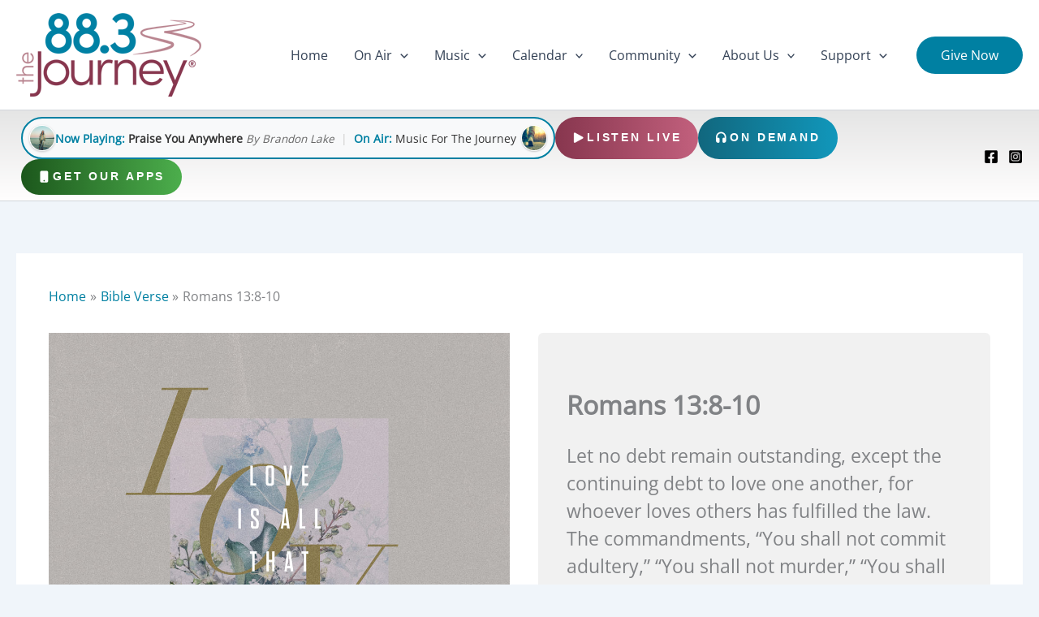

--- FILE ---
content_type: text/css
request_url: https://883thejourney.org/wp-content/plugins/rs-multi-display/css/rs-unified-css.css?ver=2.1
body_size: 3144
content:
/* RS Unified Music Display Plugin Styles */



/* ===== RESET AND BASE STYLES ===== */

.rs-grid-wrapper *,

.rs-sgplus-wrapper * {

    box-sizing: border-box;

}



/* ===== SCROLLER STYLES ===== */

.rs-scroller-wrapper {

    margin: 20px 0;

    position: relative;

}



.rs-scroller-title {

font-size: 2.25rem !important;
line-height: 2.5rem !important;
margin-bottom: 10px;
color: #333;

}

.rs-scroller-byline {

    font-size: 0.9em;

    color: #666;

    margin-bottom: 15px;

}



.rs-scroller {

    display: flex;

    gap: 15px;

    overflow-x: auto;

    padding: 10px 0;

    scroll-behavior: smooth;

}



.rs-scroller::-webkit-scrollbar {

    height: 8px;

}



.rs-scroller::-webkit-scrollbar-track {

    background: #f1f1f1;

    border-radius: 4px;

}



.rs-scroller::-webkit-scrollbar-thumb {

    background: #888;

    border-radius: 4px;

}



.rs-scroller::-webkit-scrollbar-thumb:hover {

    background: #555;

}



.rs-feed-item {

    flex: 0 0 300px; /* Increased width for horizontal layout */

    background: #fff;

    border-radius: 8px;

    box-shadow: 0 2px 8px rgba(0,0,0,0.1);

    overflow: hidden;

    transition: transform 0.3s ease, box-shadow 0.3s ease;

    display: flex; /* Make it a flex container */

}



.rs-feed-item:hover {

    transform: translateY(-2px);

    box-shadow: 0 4px 15px rgba(0,0,0,0.15);

}



.rs-feed-item-inner {

    display: flex; /* Horizontal layout */

    width: 100%;

    align-items: center;

}



.rs-feed-thumb {

    width: 80px; /* Fixed width for thumbnail */

    height: 80px; /* Fixed height for thumbnail */

    flex-shrink: 0; /* Don't shrink the thumbnail */

    overflow: hidden;

    background: #f5f5f5;

}



.rs-feed-thumb img {

    width: 100%;

    height: 100%;

    object-fit: cover;

    transition: opacity 0.3s ease;

}



.rs-feed-thumb img:hover {

    opacity: 0.9;

}



.rs-feed-meta {

    padding: 15px;

    flex: 1; /* Take up remaining space */

    min-width: 0; /* Allow text to truncate properly */

}



.rs-feed-title {

    font-weight: bold;

    font-size: 0.95em;

    color: #333;

    margin-bottom: 5px;

    line-height: 1.3;

    overflow: hidden;

    text-overflow: ellipsis;

    white-space: nowrap;

}



.rs-feed-artist {

    font-size: 0.85em;

    color: #666;

    line-height: 1.2;

    overflow: hidden;

    text-overflow: ellipsis;

    white-space: nowrap;

}



/* ===== GRID STYLES ===== */

.rs-grid-wrapper,

.rs-sgplus-wrapper {

    display: grid !important;

    gap: 20px;

    margin: 20px 0;

    width: 100%;

    clear: both;

}



/* Grid column classes - using !important to override any conflicts */

.rs-grid-wrapper.rs-cols-1,

.rs-sgplus-wrapper.rs-cols-1 { 

    grid-template-columns: 1fr !important;

}

.rs-grid-wrapper.rs-cols-2,

.rs-sgplus-wrapper.rs-cols-2 { 

    grid-template-columns: repeat(2, 1fr) !important;

}

.rs-grid-wrapper.rs-cols-3,

.rs-sgplus-wrapper.rs-cols-3 { 

    grid-template-columns: repeat(3, 1fr) !important;

}

.rs-grid-wrapper.rs-cols-4,

.rs-sgplus-wrapper.rs-cols-4 { 

    grid-template-columns: repeat(4, 1fr) !important;

}

.rs-grid-wrapper.rs-cols-5,

.rs-sgplus-wrapper.rs-cols-5 { 

    grid-template-columns: repeat(5, 1fr) !important;

}

.rs-grid-wrapper.rs-cols-6,

.rs-sgplus-wrapper.rs-cols-6 { 

    grid-template-columns: repeat(6, 1fr) !important;

}



.rs-grid-title,

.rs-sgplus-title {

    font-size: 1.8em;

    margin-bottom: 10px;

    color: #333;

    text-align: center;

}



.rs-grid-byline,

.rs-sgplus-byline {

    font-size: 1em;

    color: #666;

    margin-bottom: 20px;

    text-align: center;

}



.rs-grid-item,

.rs-sgplus-item {

    background: #fff;

    border-radius: 0;

    box-shadow: 0 4px 12px rgba(0,0,0,0.1);

    overflow: hidden;

    transition: transform 0.3s ease, box-shadow 0.3s ease;

    display: block !important;

    float: none !important;

    width: auto !important;

    margin: 0 !important;

    position: relative;

}



.rs-grid-item:hover,

.rs-sgplus-item:hover {

    transform: translateY(-4px);

    box-shadow: 0 8px 25px rgba(0,0,0,0.15);

}



.rs-grid-item img,

.rs-sgplus-item img {

    width: 100%;

    aspect-ratio: 1 / 1; /* Forces square aspect ratio */

    object-fit: cover;

    display: block;

    border-radius: 0;

    transition: transform 0.3s ease;

}



.rs-grid-item:hover img,

.rs-sgplus-item:hover img {

    transform: scale(1.05);

}



.rs-grid-meta,

.rs-sgplus-meta {

    padding: 15px;

}



.rs-grid-time,

.rs-sgplus-time {

    font-size: 0.75em;

    color: #999;

    margin-bottom: 8px;

    text-transform: uppercase;

    letter-spacing: 0.5px;

}



.rs-grid-title-meta,

.rs-sgplus-title-meta {

    font-weight: bold;

    font-size: 1em;

    color: #333;

    margin-bottom: 5px;

    line-height: 1.3;

    overflow: hidden;

    text-overflow: ellipsis;

    white-space: nowrap;

}



.rs-grid-artist-meta,

.rs-sgplus-artist-meta {

    font-size: 0.9em;

    color: #666;

    line-height: 1.2;

    overflow: hidden;

    text-overflow: ellipsis;

    white-space: nowrap;

}


/* ===== NOW PLAYING BUTTON STYLES ===== */
/* ===== NOW PLAYING BUTTON STYLES ===== */

.current-artist-button .rs-artist-info {
    display: inline-flex;
    align-items: center;
    gap: 8px;
    margin: 0px 0;
    padding: 8px;
    background: #f8f9fa;
    border-radius: 999px;
    border: 2px solid #0080a2;
    cursor: pointer;
    transition: all 0.3s ease;
    text-decoration: none;
    width: auto;
    max-width: 100%;
    position: relative;
}

.current-artist-button .rs-button-link {
    text-decoration: none;
    color: inherit;
    display: block;
}

.current-artist-button .rs-artist-info:hover {
    background: #e9ecef;
    border-color: #006d8a;
    transform: translateY(-1px);
    box-shadow: 0 2px 8px rgba(0,128,162,0.2);
}

/* Images - normal state */
.current-artist-button .rs-artist-image,
.current-artist-button a .rs-artist-image,
.current-artist-button .rs-button-link .rs-artist-image {
    width: 32px !important;
    height: 32px !important;
    border-radius: 50% !important;
    object-fit: cover;
    border: 1px solid #fff;
    box-shadow: 0 1px 3px rgba(0,0,0,0.2);
    flex-shrink: 0;
    position: relative;
    cursor: pointer;
    transition: all 0.3s ease;
}

.current-artist-button .rs-dj-image-button,
.current-artist-button a .rs-dj-image-button,
.current-artist-button .rs-button-link .rs-dj-image-button {
    width: 32px !important;
    height: 32px !important;
    border-radius: 50% !important;
    object-fit: cover;
    border: 1px solid #fff;
    box-shadow: 0 1px 2px rgba(0,0,0,0.2);
    flex-shrink: 0;
    margin-left: 6px !important;
    position: relative;
    cursor: pointer;
    transition: all 0.3s ease;
}

.current-artist-button .rs-separator {
    margin: 0 8px !important;
    font-size: 0.9em;
    color: #ccc;
    font-weight: 300;
}

.current-artist-button .rs-dj-label {
    margin: 0 !important;
    font-size: 0.9em;
    color: #0080a2;
    font-weight: 600;
}

.current-artist-button .rs-dj-name-button {
    margin: 0 !important;
    font-size: 0.9em;
    color: #333;
    font-weight: 500;
}

.current-artist-button .rs-button-text {
    display: inline;
    pointer-events: none;
}

.current-artist-button .rs-now-playing-label {
    margin: 0 !important;
    font-size: 0.9em;
    color: #0080a2;
    font-weight: 600;
}

.current-artist-button .rs-song-title {
    margin: 0 !important;
    font-size: 0.9em !important;
    color: #333;
    font-weight: 600;
}

.current-artist-button .rs-artist-name {
    margin: 0 !important;
    font-size: 0.9em !important;
    color: #666;
    font-weight: 400;
}

.current-artist-button .rs-artist-info,
.current-artist-button .rs-button-link {
    white-space: nowrap;
    overflow: visible !important;
    text-overflow: ellipsis;
    box-sizing: border-box;
}

.current-artist-button img {
    pointer-events: auto !important;
}

.current-artist-button {
    position: relative;
    overflow: visible !important;
}

/* JavaScript-created overlay image */
/* JavaScript-created overlay image */
.rs-image-overlay {
    position: absolute !important;
    width: 200px !important;
    height: 200px !important;
    z-index: 2147483647 !important;
    border-radius: 8px !important;
    box-shadow: 0 20px 60px rgba(0,0,0,0.6) !important;
    pointer-events: none !important;
    border: 2px solid white !important;
    object-fit: cover !important;
    display: none;
    transition: opacity 0.3s ease;
}

.rs-image-overlay.show {
    display: block !important;
    opacity: 1;
}

/* Mobile responsive adjustments */
@media (max-width: 480px) {
    .current-artist-button .rs-artist-info {
        gap: 6px;
        padding: 6px;
    }
    
    .current-artist-button .rs-artist-image,
    .current-artist-button a .rs-artist-image,
    .current-artist-button .rs-button-link .rs-artist-image {
        width: 28px !important;
        height: 28px !important;
    }
    
    .current-artist-button .rs-dj-image-button,
    .current-artist-button a .rs-dj-image-button,
    .current-artist-button .rs-button-link .rs-dj-image-button {
        width: 28px !important;
        height: 28px !important;
    }
    
    .current-artist-button .rs-separator {
        margin: 0 4px !important;
    }
    
    .current-artist-button .rs-song-title,
    .current-artist-button .rs-artist-name,
    .current-artist-button .rs-now-playing-label,
    .current-artist-button .rs-dj-label,
    .current-artist-button .rs-dj-name-button {
        font-size: 0.8em;
    }
}

/* ===== SHARED LOADING STYLES ===== */

.rs-loading {

    position: absolute;

    top: 50%;

    right: 20px;

    transform: translateY(-50%);

    background: rgba(0,0,0,0.8);

    color: white;

    padding: 8px 15px;

    border-radius: 20px;

    font-size: 0.8em;

    z-index: 10;

    animation: pulse 1.5s ease-in-out infinite alternate;

}



@keyframes pulse {

    from { opacity: 0.6; }

    to { opacity: 1; }

}



/* ===== ERROR STYLES ===== */

.rs-error {

    background: #ffe6e6;

    border: 1px solid #ffcccc;

    color: #cc0000;

    padding: 10px;

    border-radius: 4px;

    font-size: 0.9em;

    margin-bottom: 10px;

}



/* ===== NOW PLAYING WIDGET ALWAYS VERTICAL - SPECIFIC TARGETING ===== */

.sidebar-main .rs-now-playing-container,

.widget .rs-now-playing-container,

.sidebar .rs-now-playing-container,

[class*="sidebar"] .rs-now-playing-container,

[class*="widget"] .rs-now-playing-container,

aside .rs-now-playing-container,

[id*="sidebar"] .rs-now-playing-container,

[id*="widget"] .rs-now-playing-container,

#rs-now-playing-widget .rs-now-playing-container {


    display: flex !important;
    flex-direction: column !important;

    text-align: center !important;

    gap: 15px !important;

    max-width: 100% !important;

    align-items: center !important;

}



.sidebar-main .rs-album-art,

.widget .rs-album-art,

.sidebar .rs-album-art,

[class*="sidebar"] .rs-album-art,

[class*="widget"] .rs-album-art,

aside .rs-album-art,

[id*="sidebar"] .rs-album-art,

[id*="widget"] .rs-album-art,

#rs-now-playing-widget .rs-album-art {

    width: 100% !important;

    max-width: 600px !important;

    margin: 0 auto !important;

}



.sidebar-main .rs-album-art img,

.widget .rs-album-art img,

.sidebar .rs-album-art img,

[class*="sidebar"] .rs-album-art img,

[class*="widget"] .rs-album-art img,

aside .rs-album-art img,

[id*="sidebar"] .rs-album-art img,

[id*="widget"] .rs-album-art img,

#rs-now-playing-widget .rs-album-art img {

    width: 100% !important;

    height: auto !important;

    max-width: 300px !important;

}



.sidebar-main .rs-song-title,

.widget .rs-song-title,

.sidebar .rs-song-title,

[class*="sidebar"] .rs-song-title,

[class*="widget"] .rs-song-title,

aside .rs-song-title,

[id*="sidebar"] .rs-song-title,

[id*="widget"] .rs-song-title,

#rs-now-playing-widget .rs-song-title {

    font-size: 1.2em !important;

}



.sidebar-main .rs-artist-name,

.widget .rs-artist-name,

.sidebar .rs-artist-name,

[class*="sidebar"] .rs-artist-name,

[class*="widget"] .rs-artist-name,

aside .rs-artist-name,

[id*="sidebar"] .rs-artist-name,

[id*="widget"] .rs-artist-name,

#rs-now-playing-widget .rs-artist-name {

    font-size: 1em !important;

    margin: 5px 0 10px 0 !important;

}



/* ===== RESPONSIVE DESIGN ===== */

@media (max-width: 1200px) {

    .rs-grid-wrapper.rs-cols-6,

    .rs-sgplus-wrapper.rs-cols-6 { 

        grid-template-columns: repeat(4, 1fr) !important; 

    }

    .rs-grid-wrapper.rs-cols-5,

    .rs-sgplus-wrapper.rs-cols-5 { 

        grid-template-columns: repeat(3, 1fr) !important; 

    }

}



@media (max-width: 768px) {

    .rs-feed-item {

        flex: 0 0 150px;

    }

    

    .rs-feed-thumb {

        height: 150px;

    }

    

    .rs-feed-meta {

        padding: 10px;

    }

    

    .rs-loading {

        right: 10px;

        font-size: 0.7em;

        padding: 6px 12px;

    }

    

    /* Start reducing columns on tablet */

    .rs-grid-wrapper.rs-cols-4,

    .rs-grid-wrapper.rs-cols-5,

    .rs-grid-wrapper.rs-cols-6,

    .rs-sgplus-wrapper.rs-cols-4,

    .rs-sgplus-wrapper.rs-cols-5,

    .rs-sgplus-wrapper.rs-cols-6 {

        grid-template-columns: repeat(2, 1fr) !important;

    }

    

    .rs-grid-wrapper.rs-cols-3,

    .rs-sgplus-wrapper.rs-cols-3 {

        grid-template-columns: repeat(2, 1fr) !important;

    }

    

    .rs-grid-item img,

    .rs-sgplus-item img {

        aspect-ratio: 1 / 1;

        height: auto;

    }

    

    .rs-grid-meta,

    .rs-sgplus-meta {

        padding: 12px;

    }

}



@media (max-width: 600px) {

    /* SCROLLER: Single column on mobile with limited items */

    .rs-scroller {

        display: flex;

        flex-direction: column !important;

        gap: 15px;

        overflow: visible !important;

    }

    

    .rs-feed-item {

        flex: none !important;

        width: 100% !important;

        max-width: none !important;

    }

    

    /* Hide items beyond the 3rd on mobile */

    .rs-feed-item:nth-child(n+4) {

        display: none !important;

    }

    

    .rs-feed-item-inner {

        display: flex !important;

        align-items: center;

        width: 100%;

    }

    

    .rs-feed-thumb {

        width: 80px !important;

        height: 80px !important;

        flex-shrink: 0;

    }

    

    .rs-feed-meta {

        flex: 1;

        padding: 15px;

        min-width: 0;

    }

    

    /* GRID: Single column on mobile */

    div.rs-sgplus-wrapper.rs-cols-3,

    div.rs-sgplus-wrapper.rs-cols-1,

    div.rs-sgplus-wrapper.rs-cols-2,

    div.rs-sgplus-wrapper.rs-cols-4,

    div.rs-sgplus-wrapper.rs-cols-5,

    div.rs-sgplus-wrapper.rs-cols-6 {

        display: grid !important;

        grid-template-columns: 1fr !important;

        gap: 20px !important;

    }

    

    div.rs-sgplus-item {

        width: 100% !important;

        max-width: none !important;

        margin: 0 auto !important;

    }

}



@media (max-width: 480px) {

    .rs-scroller {

        gap: 10px;

    }

    

    .rs-feed-item {

        flex: 0 0 120px;

    }

    

    .rs-feed-thumb {

        height: 120px;

    }

    

    .rs-feed-meta {

        padding: 8px;

    }

    

    .rs-feed-title {

        font-size: 0.85em;

    }

    

    .rs-feed-artist {

        font-size: 0.75em;

    }

    

    /* Now Playing Button Mobile Adjustments */

    .current-artist-button .rs-artist-info {

        gap: 6px;

        padding: 6px;

    }

    

    .current-artist-button .rs-artist-image {

        width: 28px !important;

        height: 28px !important;

    }

    

    .current-artist-button .rs-dj-image-button {

        width: 28px !important;

        height: 28px !important;

    }

    

    /* Adjust mobile hover scaling */

    .current-artist-button .rs-artist-image:hover {

        transform: scale(7.14); /* 28px * 7.14 = 200px */

    }

    

    .current-artist-button .rs-dj-image-button:hover {

        transform: scale(7.14); /* 28px * 7.14 = 200px */

    }

    

    .current-artist-button .rs-separator {

        margin: 0 4px !important;

    }

    

    .current-artist-button .rs-song-title,

    .current-artist-button .rs-artist-name,

    .current-artist-button .rs-now-playing-label,

    .current-artist-button .rs-dj-label,

    .current-artist-button .rs-dj-name-button {

        font-size: 0.8em;

    }

    

    /* FORCE SINGLE COLUMN ON MOBILE - More specific selectors */

    .rs-grid-wrapper,

    .rs-sgplus-wrapper,

    .rs-grid-wrapper.rs-cols-1,

    .rs-grid-wrapper.rs-cols-2,

    .rs-grid-wrapper.rs-cols-3,

    .rs-grid-wrapper.rs-cols-4,

    .rs-grid-wrapper.rs-cols-5,

    .rs-grid-wrapper.rs-cols-6,

    .rs-sgplus-wrapper.rs-cols-1,

    .rs-sgplus-wrapper.rs-cols-2,

    .rs-sgplus-wrapper.rs-cols-3,

    .rs-sgplus-wrapper.rs-cols-4,

    .rs-sgplus-wrapper.rs-cols-5,

    .rs-sgplus-wrapper.rs-cols-6 {

        grid-template-columns: 1fr !important;

        gap: 15px !important;

        display: grid !important;

    }

    

    .rs-grid-title,

    .rs-sgplus-title {

        font-size: 1.4em;

    }

    

    .rs-grid-item,

    .rs-sgplus-item {

        width: 100% !important;

        max-width: none !important;

        margin: 0 !important;

    }

    

    .rs-grid-item img,

    .rs-sgplus-item img {

        width: 100% !important;

        height: auto !important;

        aspect-ratio: 1 / 1 !important;

        max-height: none !important;

    }

}



/* ===== ANIMATION STYLES ===== */

.rs-feed-item,

.rs-grid-item,

.rs-sgplus-item {

    animation: slideIn 0.5s ease forwards;

}



@keyframes slideIn {

    from {

        opacity: 0;

        transform: translateX(20px);

    }

    to {

        opacity: 1;

        transform: translateX(0);

    }

}



/* Fade transitions for smooth updates */

.rs-scroller,

.rs-grid-wrapper,

.rs-sgplus-wrapper {

    transition: opacity 0.3s ease;

}



/* ===== UTILITY CLASSES ===== */

.rs-text-center { text-align: center; }

.rs-text-left { text-align: left; }

.rs-text-right { text-align: right; }



.rs-mb-10 { margin-bottom: 10px; }

.rs-mb-15 { margin-bottom: 15px; }

.rs-mb-20 { margin-bottom: 20px; }



.rs-p-10 { padding: 10px; }

.rs-p-15 { padding: 15px; }

.rs-p-20 { padding: 20px; }

--- FILE ---
content_type: text/css
request_url: https://883thejourney.org/wp-content/plugins/addons-for-visual-composer-premium/includes/addons/premium/countdown/css/style.css?ver=3.9.4
body_size: 182
content:
.lvca-countdown-wrap {
  display: inline-block;
  width: 100%; }
  .lvca-countdown-wrap.lvca-aligncenter {
    text-align: center; }
  .lvca-countdown-wrap.lvca-alignleft {
    text-align: left; }
  .lvca-countdown-wrap.lvca-alignright {
    text-align: right; }
  .lvca-countdown-wrap .lvca-countdown-label {
    text-transform: uppercase;
    font-size: 18px;
    line-height: 28px;
    font-weight: 700;
    letter-spacing: 2px;
    display: inline-block;
    vertical-align: top;
    padding-top: 15px;
    color: #333; }
    .lvca-dark-bg .lvca-countdown-wrap .lvca-countdown-label {
      color: #e5e5e5; }
  .lvca-countdown-wrap .lvca-countdown {
    display: inline-block; }
    .lvca-countdown-wrap .lvca-countdown ul {
      list-style: none;
      display: inline-block;
      margin: 0; }
      .lvca-countdown-wrap .lvca-countdown ul li {
        display: inline-block;
        font-size: 12px;
        line-height: 20px;
        text-transform: uppercase;
        letter-spacing: 2px;
        text-align: center;
        font-weight: 700;
        margin-left: 20px;
        position: relative; }
        .lvca-dark-bg .lvca-countdown-wrap .lvca-countdown ul li {
          color: #909090; }
        .lvca-countdown-wrap .lvca-countdown ul li span {
          display: table;
          padding: 12px;
          border-radius: 5px;
          background: #383b3f;
          color: #ebebeb;
          font-size: 18px;
          line-height: 18px; }
          .lvca-dark-bg .lvca-countdown-wrap .lvca-countdown ul li span {
            background-color: rgba(125, 125, 125, 0.3); }
        .lvca-countdown-wrap .lvca-countdown ul li:before {
          content: ':';
          position: absolute;
          left: -10px;
          top: 18px;
          font-size: 18px;
          line-height: 18px; }
        .lvca-countdown-wrap .lvca-countdown ul li:first-child:before {
          display: none; }

/*# sourceMappingURL=style.css.map */

--- FILE ---
content_type: text/css;charset=UTF-8
request_url: https://883thejourney.org/?display_custom_css=css&ver=6.9
body_size: 3017
content:
.page-id-52010 .vc_row.vc_row-o-content-middle>.vc_column_container>.vc_column-inner {
    justify-content: center;
    margin-top: -10px !important;
    margin-bottom: -100px !important;
}
.page-id-51366 .htwidgets2 {
    margin:0px !important;
}
.page-id-51366 .vc_separator h4 {
color: #FFFFFF !important;
}
.page-id-51366 .wpshowt_side_widget .wpshowt_widget_next {
display:none !important;
} 
.page-id-51366 h6 {
font-family: 'Oswald', Tahoma, Sans-Serif; !important;
    font-size: 16px !important;
}
.page-id-51366 .widget-title:not(:last-child) {
margin-bottom: 6px !important;
margin-top: 6px;
}
.page-id-51366 .widget:not(:last-child) {
margin-bottom: 6px !important;
}
.htwidgets h2 {
font-size: 18px;
text-align: center;
}
.htwidgets {
    margin-left: auto;
    margin-right: auto;
   max-width:330px;
}
@media only screen and (max-width: 600px) {
 .htwidgets {
margin-top:16px;
  }
.page-id-52010 .vc_row.vc_row-o-content-middle>.vc_column_container>.vc_column-inner {
    justify-content: center;
    margin-top: 100px !important;
    margin-bottom: -50px !important;
}
}
@media only screen and (max-width: 1023px) {
.page-id-51366 .htwidgets2 {
    margin-top: 20px !important;
}
.page-id-52010 .vc_row.vc_row-o-content-middle>.vc_column_container>.vc_column-inner {
    justify-content: center;
    margin-top:  44px !important;
    margin-bottom: -60px !important;
}
}
.icons-box.style-2 .icons-item:before {
	background-image: linear-gradient(to bottom, rgba(135,54,78,0.8) 0%,rgba(0,0,0,0.8) 70%,rgba(0,0,0,0.8) 100%) !important; /* W3C, IE10+, FF16+, Chrome26+, Opera12+, Safari7+ */
}
a.wp-tsasp-popup-link .fa {
 background:#87364E !important;
}
a.wp-tsasp-popup-link .fa {
    background: #87364E !important;
}
.wp-tsasp-design-1 .wp-tsasp-team-name {
 color:#87364E !important;
 }

.wp-tsasp-design-1 .wp-tsasp-team-data {
 color:#87364E !important;
 }

.wp-tsasp-design-1 .wp-tsasp-team-member:hover .wp-tsasp-team-name {
 background-color:#87364E !important;
 color: #FFFFFF !important;
}
.breadcrumbs-wrap.style-3 .page-title,
	.breadcrumbs-wrap.style-3 .breadcrumbs a {
		color: #333;
}

.wp-tsasp-design-1 .wp-tsasp-team-member:hover .wp-tsasp-team-data {
 background-color:#87364E !important;
 color: #FFFFFF !important;
}
.header.style-1 .logo,
.header.style-4 .logo,
.header.style-5 .logo
{
	top: 10px !important;
}
.header.fixed-header
{
	background-color: rgba(255,255,255,1.0) !important;
}
.wp-tsasp-design-1 .wp-tsasp-member-social ul li a,
.wp-tsasp-design-11 .wp-tsasp-member-social ul li a,
.wp-tsasp-design-23 .wp-tsasp-member-social ul li a,
.wp-tsasp-design-24 .wp-tsasp-member-social ul li a {
 border:1px solid #87161D !important;
 background-color: #87161D !important;
}
.breadcrumbs-wrap {
background-image: url("https://883thejourney.org/wp-content/uploads/2019/10/mixerhead.jpg"); 
}
.catimage {
float: left;
padding: 18px 8px 6px 0;
}
.list-type {
padding-right: 80px;
}
body.archive .entry-box.list-type {
border:1px solid #e1e1e1;
padding:28px
}
.cat_blog_list {
font-size:14px
}
.cat_blog_list h3.entry-title {
font-size:25px
}
.cat_blog_list  .catimage {
padding-top: 5px
}
.cat_blog_list .btn-small {
	background: #87161d;
	color: #fff;
	font-size: 13px;
	padding: 5px 10px;
display:table;
margin-top:15px;
margin-bottom:15px
}
body.header-style-1 .breadcrumbs-wrap.style-3,
body.header-style-2 .breadcrumbs-wrap.style-3,
body.header-style-3 .breadcrumbs-wrap.style-3,
body.header-style-4 .breadcrumbs-wrap.style-3
{
	background-position: center center;
	padding: 50px 0 50px;
}
.page-id-17 .breadcrumbs-wrap.style-3 .page-title,
	.breadcrumbs-wrap.style-3 .breadcrumbs a {
		color: #FFF;
}
.page-id-37621 .breadcrumbs-wrap.style-3 .page-title,
	.breadcrumbs-wrap.style-3 .breadcrumbs a {
		color: #FFF;
}
.slidebutton {
	background:linear-gradient(to bottom, #a1a603 5%, #a1a603 100%);
	background-color:#0081A4;
	border-radius:3px;
	display:inline-block;
	cursor:pointer;
	color:#ffffff;
	font-family:Arial;
	font-size:18px;
	padding:16px 34px;
	text-decoration:none;
}
.slidebutton:hover {
	background:linear-gradient(to bottom, #a1a603 5%, #a1a603 100%);
	background-color:#87364E;
}
.slidebutton:active {
	position:relative;
	top:1px;
}
.wshare-wrap.var2 {
visibility: hidden;
}
.wpshowt_widget_next {
display: none !important;
}
.daysponsortitle { 
color: #333; 
font-size: 30px !important;
font-family: 'Oswald', Tahoma, Sans-Serif; !important;
font-weight: normal; 
} 
.daysponsortitledark { 
color: #333; 
font-size: 32px !important;
font-family: 'Oswald', Tahoma, Sans-Serif; !important;
font-weight: normal; 
} 
.daysponsortitlelight { 
color: #FFF; 
font-size: 32px;
font-family: 'Oswald', Tahoma, Sans-Serif; !important;
font-weight: normal; 
} 
.daysponsortext { 
font-size: 16px;
} 
.daysponsortitle2 { 
color: #333; 
font-size: 28px !important;
font-family: 'Oswald', Tahoma, Sans-Serif; !important;
font-weight: normal; 
} 
.single-post .entry-body a {
text-decoration: underline;
}
.overwhite, .pbar-title {
color: #FFFFFF !important;
}

.vc_custom_1585077986421 h2 {
color: #FFFFFF;
}
.alttitle {
color: #FFFFF4 !important;
font-size: 55px !important;
font-family:PT Serif, Arial;
}
body .gform_wrapper .gform_footer input.button,
body .gform_wrapper .gform_footer input[type=submit] {
    color:#ffffff;
    padding-top:4px;
    padding-bottom:4px;
    padding-left:10px;
    padding-right:10px;
    border: 1px solid rgba(114,114,114,0.4);
    border-radius: 1px;
    -moz-border-radius: 3px;
    -webkit-border-radius: 3px;
    box-shadow: 0 1px 0px rgba(114,114,114,0.3);
    -moz-box-shadow: 0 1px 0px rgba(114,114,114,0.3);
    -webkit-box-shadow: 0 1px 0px rgba(114,114,114,0.3);
    background-color: #87364E;
}
body .gform_footer .gform_button {
  cursor: pointer!important;  
}
.postid-39851 .page-section {
padding: 0px !important;
}
.postid-62087 .page-section {
padding: 0px !important;
}
.wpshowt_show_timings {
display: none !important;
}
button.search-button,
.shop-cart .sc-cart-btn{
	font-family: 'Linearicons';
	font-size: 20px;
	line-height: 26px;
	background: none;
	color: #87364E;
}
#wpbgw_info_verse #wpbgw_biblegateway {
visibility: hidden;
}
h6 {
font-family:PT Serif, Arial !important;
}
.standard-logo {
width: 228px !important;
height: 103px !important;
}
.wpshowt_showt_host {
display: none;
}
.page-id-61427 .page-section {
	padding: 10px 0 !important;
}
.postid-61427 .page-section {
padding: 10px !important;
}
.wp-tsasp-team-name {
font-size: 16px !important;
}
.wp-tsasp-design-1 .wp-tsasp-team-member .wp-tsasp-team-detail {
    position: relative !important;
}
.inspire-button-row {
  display: flex;
  justify-content: center;
  gap: 1rem;
  margin: 0.1rem auto;
  flex-wrap: wrap;
  padding: 6px;
  background: linear-gradient(to bottom, #E7E9ED, #FFFFFF);
  border-radius: 8px; /* Optional: for soft corners */
}

.inspire-btn {
  font-family: 'Roboto', sans-serif;
  display: inline-flex;
  align-items: center;
  gap: 0.5rem;
  padding: 0.3rem 1.2rem;
  font-size: 1rem;
  border-radius: 999px;
  color: #fff;
  text-decoration: none;
  font-weight: 700;
  font-style: normal;
  text-transform: uppercase;
  letter-spacing: 0.2em; /* or even 0.2em */
box-shadow: none !important;
text-shadow: none;
}

.listen-live-btn {
  background: linear-gradient(to right, #653140, #87364E);
}

.on-demand-btn {
  background: linear-gradient(to right, #11677E, #0081A4);
}

.app-btn {
  background: linear-gradient(to right, #1c571c, #4cae4c);
}
.inspire-btn:hover {
  opacity: 0.7;
}
@media (max-width: 768px) {
  .app-btn {
    display: none;
  }
}
.page-id-62672 .header {
display: none !important;
}
.page-id-62672 .inspire-button-row {
display: none !important;
}
.inspire-button-row2 {
  display: flex;
  justify-content: center;
  gap: 1rem;
  margin: 0.1rem auto;
  flex-wrap: wrap;
  padding: 6px;
  background: linear-gradient(to bottom, #E7E9ED, #FFFFFF);
  border-radius: 8px; /* Optional: for soft corners */
}

.inspire-btn {
  font-family: 'Roboto', sans-serif;
  display: inline-flex;
  align-items: center;
  gap: 0.5rem;
  padding: 0.3rem 1.2rem;
  font-size: 1rem;
  border-radius: 999px;
  color: #fff;
  text-decoration: none;
  font-weight: 700;
  font-style: normal;
  text-transform: uppercase;
  letter-spacing: 0.2em; /* or even 0.2em */
box-shadow: none !important;
text-shadow: none;
}

.listen-live-btn {
  background: linear-gradient(to right, #653140, #87364E);
}

.on-demand-btn {
  background: linear-gradient(to right, #11677E, #0081A4);
}

.app-btn {
  background: linear-gradient(to right, #1c571c, #4cae4c);
}
.inspire-btn:hover {
  opacity: 0.7;
}
@media (max-width: 768px) {
  .app-btn {
    display: none;
  }
}
.inspire-button-row {
  display: flex;
  justify-content: center;
  gap: 1rem;
  margin: 0.1rem auto;
  flex-wrap: wrap;
  padding: 6px;
  background: linear-gradient(to bottom, #E7E9ED, #FFFFFF);
  border-radius: 8px; /* Optional: for soft corners */
}

.inspire-btn {
  font-family: 'Roboto', sans-serif;
  display: inline-flex;
  align-items: center;
  gap: 0.5rem;
  padding: 0.3rem 1.2rem;
  font-size: 1rem;
  border-radius: 999px;
  color: #fff;
  text-decoration: none;
  font-weight: 700;
  font-style: normal;
  text-transform: uppercase;
  letter-spacing: 0.2em; /* or even 0.2em */
box-shadow: none !important;
text-shadow: none;
}

.listen-live-btn {
  background: linear-gradient(to right, #653140, #87364E);
}

.on-demand-btn {
  background: linear-gradient(to right, #11677E, #0081A4);
}

.app-btn {
  background: linear-gradient(to right, #1c571c, #4cae4c);
}
.inspire-btn:hover {
  opacity: 0.7;
}
.page-id-62672 .page-content-wrap {
    padding: 0px 0pc !important;
}
.page-id-62672 .page-section {
	padding: 0px 0 !important;
	overflow: hidden;
	position: relative;
}


--- FILE ---
content_type: text/css
request_url: https://883thejourney.org/wp-content/plugins/wp_biblegateway/assets/css/common.css?ver=1.1.7
body_size: 615
content:
#wpbgw_wrapper, #wpbgw_wrapper *{ box-sizing:box-border;/*font-family: "Open Sans", Arial, Helvetica, sans-serif;*/}
#wpbgw_content_left{margin:0;padding:0; float:left; width:49%;}
#wpbgw_info_image{width:100%;}
#wpbgw_info_image img{width:100%;}

#wpbgw_content_right{ margin:0;padding:0 0 40px; float:right; width:48%; background-color:#f1f1f1;border-radius:6px;}
#wpbgw_info_verse{margin:20px 0;padding:20px 30px;}
#wpbgw_info_verse h2{ margin:18px 0 9px; padding:5px; font-size:32px; text-align:left; font-weight:400;font-family: "Open Sans", Arial, Helvetica, sans-serif;}
#wpbgw_info_verse p{ margin:0 0 18px 0; padding:5px; font-size:23px; text-align:left; font-weight:200; line-height:1.5em;font-family: "Open Sans", Arial, Helvetica, sans-serif;}

#wpbgw_info_verse #wpbgw_biblegateway{ margin:20px 0; padding:10px 0; border-top:1px solid #ccc; border-bottom:1px solid #ccc; text-align:center;}
#wpbgw_info_verse #wpbgw_biblegateway a { color:#EB0627; font-size:19px; text-decoration:none;font-family: "Open Sans", Arial, Helvetica, sans-serif;}

#wpbgw_info_verse #prevnext{margin:10px 0 15px; padding:0; text-align:center;}
#wpbgw_info_verse #prevnext ul{margin:0px auto; padding:0; list-style:none; display:inline-block;}
#wpbgw_info_verse #prevnext ul li{margin:10px 10px 0; padding:0; list-style:none; display:inline-block;}
#wpbgw_info_verse #prevnext ul li a{margin:0; padding:5px 14px; border:1px solid #ddd; border-radius:15px;background-color:#fff; color:#EB0627; text-decoration:none;font-family: "Open Sans", Arial, Helvetica, sans-serif;}

#wpbgw_info_verse #view-all-verses{ margin:0 0 10px; padding:10px 0; text-align:center;}
#wpbgw_info_verse #view-all-verses a{ margin:10px 0; padding:10px 20px; background-color:#4a525f; border-radius:5px; color:#fff;text-decoration:none;font-family: "Open Sans", Arial, Helvetica, sans-serif;}

#wpbgw_wrapper #share-bar{margin:20px 0 0; padding:20px 0 0; background-color: #000; text-align:center;}
#wpbgw_wrapper #share-bar ul{margin:0px auto; padding:0; list-style:none; display:inline-block;}
#wpbgw_wrapper #share-bar ul li{margin:0 10px 20px; padding:0; list-style:none; display:inline-block;}
#wpbgw_wrapper #share-bar ul li a{margin:0; padding:5px 20px; border:1px solid #ddd; color:#000; text-decoration:none;border-radius:4px;}
#wpbgw_wrapper #share-bar ul li a.fb{background-color:#4267b2; color:#fff; }
#wpbgw_wrapper #share-bar ul li a.tw{background-color:#1da1f2; color:#fff; }

/* Overridding Dashicons for Twitter. */
.dashicons.dashicons-twitter::before {content:unset;}
.dashicons.dashicons-twitter{background: #fff url('../img/twitter-logo.svg') no-repeat center bottom; background-size: 20px 20px;vertical-align:text-bottom; border-radius: 3px; }

/* widget */
.wpbgw_widget, .wpbgw_widget *{box-sizing:box-border;}
.wpbgw_widget .wpbgw_info_image img{width:100%;}
.wpbgw_widget .wpbgw_info_verse{ margin:0; padding:10px 5px;}
.wpbgw_widget .wpbgw_info_verse h3{margin:4px 0; padding:4px 0; font-size:22px; font-weight:400;font-family: "Open Sans", Arial, Helvetica, sans-serif;}
.wpbgw_widget .wpbgw_info_verse p{margin:4px 0; padding:4px 0; font-size:16px; line-height:1.2; font-weight:200;font-family: "Open Sans", Arial, Helvetica, sans-serif;}

.wpbgw_widget .wpbgw_info_verse .wpbgw_biblegateway{ margin:20px 0; padding:10px 0; border-top:1px solid #ccc; border-bottom:1px solid #ccc; text-align:center;}
.wpbgw_widget .wpbgw_info_verse .wpbgw_biblegateway a { color:#EB0627; font-size:19px; text-decoration:none;font-family: "Open Sans", Arial, Helvetica, sans-serif;}

.wpbgw_widget .wpbgw_info_verse .view-all-verses{ margin:0 0 10px; padding:10px 0; text-align:center;}
.wpbgw_widget .wpbgw_info_verse .view-all-verses a{ margin:10px 0; padding:10px 20px; background-color:#4a525f; border-radius:5px; color:#fff;text-decoration:none;font-family: "Open Sans", Arial, Helvetica, sans-serif;}

@media (max-width: 900px) {
 #wpbgw_content_left{float:none; width:100%;}
 #wpbgw_content_left img{height:100%;}
 #wpbgw_content_right{margin:-25px 0 0; float:none; width:100%;}
 #wpbgw_info_verse{margin:0;}
}

--- FILE ---
content_type: text/javascript
request_url: https://883thejourney.org/wp-content/plugins/rs-multi-display/js/rs-unified-js.js?ver=2.1
body_size: 2521
content:
// RS Unified Music Display JavaScript
let refreshIntervals = {};

function startAutoRefresh(elementId, interval, type) {
    console.log('🚀 Starting auto-refresh for:', elementId, 'Type:', type, 'Interval:', interval + 'ms');
    
    // Clear any existing interval
    if (refreshIntervals[elementId]) {
        clearInterval(refreshIntervals[elementId]);
    }

    // Set up new interval
    refreshIntervals[elementId] = setInterval(function() {
        console.log('🔄 AUTO-REFRESH TRIGGERED for:', elementId, 'Type:', type, 'Time:', new Date().toLocaleTimeString());
        if (type === 'scroller') {
            refreshScroller(elementId);
        } else if (type === 'grid') {
            refreshGrid(elementId);
        }
    }, interval);
    
    console.log('✅ Interval ID:', refreshIntervals[elementId]);
}

function refreshGrid(gridId) {
    console.log('=== REFRESHING GRID ===', gridId);
    
    const $ = jQuery;
    const $wrapper = $('#' + gridId);
    const $grid = $wrapper.find('.rs-sgplus-wrapper');
    const limit = $wrapper.data('limit') || 12;
    const columns = $wrapper.data('columns') || 3;

    // Add loading indicator
    if (!$wrapper.find('.rs-loading').length) {
        $wrapper.append('<div class="rs-loading">Updating...</div>');
    }
    const $loading = $wrapper.find('.rs-loading');
    $loading.show();

    $.ajax({
        url: rsUnified.ajax_url,
        type: 'POST',
        data: {
            action: 'rs_unified_refresh_grid',
            security: rsUnified.nonce,
            limit: limit,
            columns: columns
        },
        success: function(response) {
            console.log('Grid AJAX Success:', response);
            if (response && response.success) {
                $grid.fadeOut(200, function() {
                    $grid.replaceWith(response.data);
                    $wrapper.find('.rs-sgplus-wrapper').fadeIn(200);
                });
            }
            $loading.hide();
        },
        error: function(xhr, status, error) {
            console.error('Grid AJAX Error:', error);
            $loading.hide();
        }
    });
}

function refreshScroller(scrollerId) {
    console.log('=== REFRESHING SCROLLER ===', scrollerId);
    
    const $ = jQuery;
    const $wrapper = $('#' + scrollerId);
    const $scroller = $wrapper.find('.rs-scroller');
    const $loading = $wrapper.find('.rs-loading');

    // Show loading indicator
    $loading.show();

    $.ajax({
        url: rsUnified.ajax_url,
        type: 'POST',
        data: {
            action: 'rs_unified_refresh_scroller',
            security: rsUnified.nonce
        },
        success: function(response) {
            console.log('Scroller AJAX Success:', response);
            if (response.success && response.data && response.data.html) {
                // Only update if content actually changed
                if ($scroller.html().trim() !== response.data.html.trim()) {
                    $scroller.fadeOut(200, function() {
                        $scroller.html(response.data.html);
                        $scroller.fadeIn(200);
                    });
                }
            }
            $loading.hide();
        },
        error: function(xhr, status, error) {
            console.error('Scroller AJAX Error:', error);
            $loading.hide();
        }
    });
}

jQuery(document).ready(function($) {
    console.log('🔧 RS Unified: Initializing...');
    
    // Function to initialize auto-refresh elements
    function initializeAutoRefresh() {
        // Initialize scrollers
        $('.rs-scroller-wrapper[data-auto-refresh="true"]').each(function() {
            const scrollerId = $(this).attr('id');
            const interval = parseInt($(this).data('refresh-interval')) * 1000 || 30000;
            
            console.log('📜 Found scroller:', scrollerId, 'Interval:', interval);
            
            if (!refreshIntervals[scrollerId]) {
                startAutoRefresh(scrollerId, interval, 'scroller');
            }
        });

        // Initialize grids
        $('[id*="rs-sgplus-container"][data-auto-refresh="true"]').each(function() {
            const gridId = $(this).attr('id');
            const interval = parseInt($(this).data('refresh-interval')) * 1000 || 30000;
            
            console.log('🔲 Found grid:', gridId, 'Interval:', interval);
            
            if (!refreshIntervals[gridId]) {
                startAutoRefresh(gridId, interval, 'grid');
            }
        });
    }

    // Initialize immediately
    initializeAutoRefresh();
    
    // Also initialize after a delay for shortcodes that load late
    setTimeout(initializeAutoRefresh, 1000);

    // Manual refresh functionality
    $(document).on('click', '.rs-refresh-button', function(e) {
        e.preventDefault();
        const $wrapper = $(this).closest('.rs-scroller-wrapper, [id*="rs-sgplus-container"]');
        const elementId = $wrapper.attr('id');
        
        if ($wrapper.hasClass('rs-scroller-wrapper')) {
            refreshScroller(elementId);
        } else if (elementId && elementId.includes('rs-sgplus-container')) {
            refreshGrid(elementId);
        }
    });

    // Clear cache functionality
    $(document).on('click', '.rs-clear-cache-button', function(e) {
        e.preventDefault();
        
        if (!confirm('Are you sure you want to clear all cache?')) {
            return;
        }

        $.ajax({
            url: rsUnified.ajax_url,
            type: 'POST',
            data: {
                action: 'rs_unified_clear_cache',
                security: rsUnified.nonce
            },
            success: function(response) {
                if (response.success) {
                    alert('Cache cleared successfully!');
                    // Refresh all displayed content
                    $('.rs-scroller-wrapper[data-auto-refresh="true"]').each(function() {
                        refreshScroller($(this).attr('id'));
                    });
                    $('[id*="rs-sgplus-container"][data-auto-refresh="true"]').each(function() {
                        refreshGrid($(this).attr('id'));
                    });
                }
            },
            error: function() {
                alert('Error clearing cache.');
            }
        });
    });

    // Tab visibility handling (simplified)
    document.addEventListener('visibilitychange', function() {
        if (document.hidden) {
            console.log('🔇 Tab hidden - intervals will be throttled');
        } else {
            console.log('🔊 Tab visible - intervals will resume');
        }
    });

    // Clean up intervals on page unload
    $(window).on('beforeunload', function() {
        Object.keys(refreshIntervals).forEach(function(elementId) {
            if (refreshIntervals[elementId]) {
                clearInterval(refreshIntervals[elementId]);
            }
        });
    });

    // Smooth scrolling for horizontal scrollers
    $(document).on('wheel', '.rs-scroller', function(e) {
        if (e.originalEvent.deltaY !== 0) {
            e.preventDefault();
            this.scrollLeft += (e.originalEvent.deltaY > 0) ? 100 : -100;
        }
    });

    // Touch/swipe support for mobile scrollers
    let isDown = false;
    let startX;
    let scrollLeft;

    $(document).on('mousedown touchstart', '.rs-scroller', function(e) {
        isDown = true;
        this.classList.add('active');
        startX = (e.type === 'mousedown' ? e.pageX : e.touches[0].pageX) - this.offsetLeft;
        scrollLeft = this.scrollLeft;
    });

    $(document).on('mouseleave mouseup touchend', '.rs-scroller', function() {
        isDown = false;
        this.classList.remove('active');
    });

    $(document).on('mousemove touchmove', '.rs-scroller', function(e) {
        if (!isDown) return;
        e.preventDefault();
        const x = (e.type === 'mousemove' ? e.pageX : e.touches[0].pageX) - this.offsetLeft;
        const walk = (x - startX) * 2;
        this.scrollLeft = scrollLeft - walk;
    });

    // Lazy loading for images
    function lazyLoadImages() {
        if ('IntersectionObserver' in window) {
            const images = document.querySelectorAll('.rs-feed-thumb img, .rs-sgplus-item img, .rs-album-art img');
            const imageObserver = new IntersectionObserver((entries, observer) => {
                entries.forEach(entry => {
                    if (entry.isIntersecting) {
                        const img = entry.target;
                        if (img.dataset.src) {
                            img.src = img.dataset.src;
                            img.removeAttribute('data-src');
                            observer.unobserve(img);
                        }
                    }
                });
            });

            images.forEach(img => {
                if (img.dataset.src) {
                    imageObserver.observe(img);
                }
            });
        }
    }

    // Initialize lazy loading
    lazyLoadImages();

    // Add keyboard navigation support
    $(document).on('keydown', '.rs-scroller', function(e) {
        if (e.key === 'ArrowLeft') {
            this.scrollLeft -= 200;
            e.preventDefault();
        } else if (e.key === 'ArrowRight') {
            this.scrollLeft += 200;
            e.preventDefault();
        }
    });

    // Focus management for accessibility
    $('.rs-scroller').attr('tabindex', '0');
    $('.rs-sgplus-item').attr('tabindex', '0');
    $('.rs-feed-item').attr('tabindex', '0');
});

// Global functions for external use
window.RSUnified = {
    refreshGrid: function(id) {
        console.log('🖱️ Manual grid refresh:', id);
        refreshGrid(id);
    },
    
    refreshScroller: function(id) {
        console.log('🖱️ Manual scroller refresh:', id);
        refreshScroller(id);
    },
    
    clearCache: function() {
        jQuery('.rs-clear-cache-button').trigger('click');
    },
    
    debug: {
        intervals: function() {
            console.log('⏰ Active intervals:', refreshIntervals);
            Object.keys(refreshIntervals).forEach(function(elementId) {
                console.log('  📍', elementId, 'ID:', refreshIntervals[elementId]);
            });
        },
        
        elements: function() {
            const $ = jQuery;
            const scrollers = $('.rs-scroller-wrapper[data-auto-refresh="true"]');
            const grids = $('[id*="rs-sgplus-container"][data-auto-refresh="true"]');
            console.log('📜 Scrollers:', scrollers.length);
            console.log('🔲 Grids:', grids.length);
            scrollers.each(function() {
                console.log('  📜', $(this).attr('id'), $(this).data('refresh-interval'));
            });
            grids.each(function() {
                console.log('  🔲', $(this).attr('id'), $(this).data('refresh-interval'));
            });
        },
        
        test: function() {
            console.log('🧪 Testing 5-second interval...');
            let count = 0;
            const testId = setInterval(function() {
                count++;
                console.log('✅ Test #' + count + ' at', new Date().toLocaleTimeString());
                if (count >= 3) {
                    clearInterval(testId);
                    console.log('🛑 Test complete');
                }
            }, 5000);
            return testId;
        }
    }
};